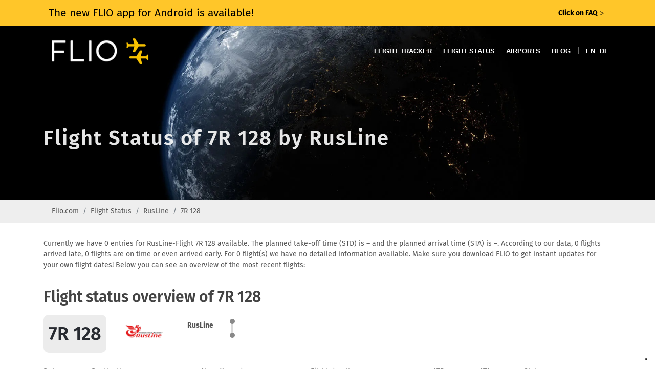

--- FILE ---
content_type: text/plain
request_url: https://www.google-analytics.com/j/collect?v=1&_v=j102&aip=1&a=126617356&t=pageview&_s=1&dl=https%3A%2F%2Fwww.flio.com%2Fflight-status%2F7r-128&ul=en-us%40posix&dt=Current%20flight%20status%20for%20RusLine%207R%20128%20%7C%20FLIO&sr=1280x720&vp=1280x720&_u=YEBAAEABAAAAACAAI~&jid=728852594&gjid=418135912&cid=475617969.1763360476&tid=UA-70969145-2&_gid=500831989.1763360476&_r=1&_slc=1&z=394546701
body_size: -449
content:
2,cG-71021VK7NV

--- FILE ---
content_type: application/javascript
request_url: https://cs.iubenda.com/cookie-solution/confs/js/63667523.js
body_size: -13
content:
_iub.csRC = { consApiKey: 'bI6541YsOHutyYt85Uj8MFUyKwqd3THc', showBranding: false, publicId: 'a28e7b0b-6db6-11ee-8bfc-5ad8d8c564c0' }
_iub.csEnabled = true;
_iub.csPurposes = [];
_iub.csT = 0.3;
_iub.googleConsentModeV2 = true;
